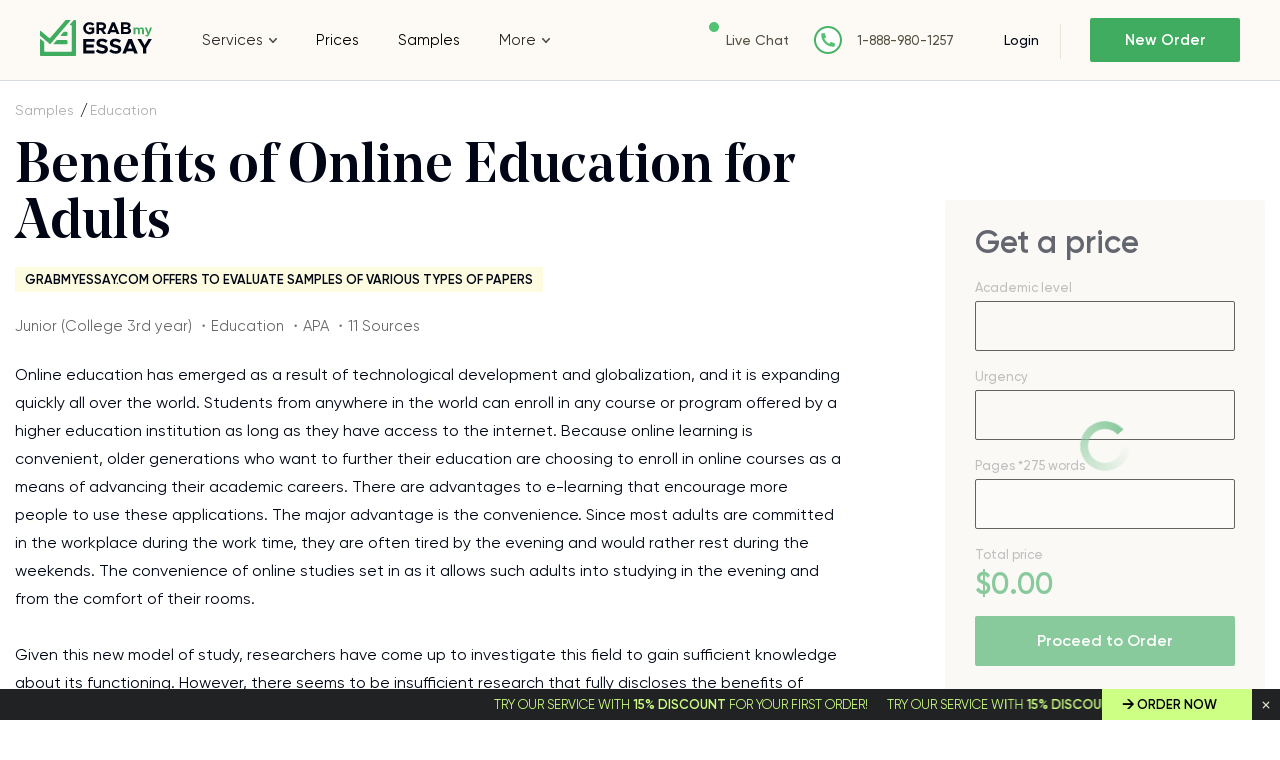

--- FILE ---
content_type: text/html; charset=UTF-8
request_url: https://www.grabmyessay.com/samples/benefits-of-online-education-for-adults
body_size: 20033
content:
<!DOCTYPE html>
<html lang="en" xml:lang="en" xmlns="http://www.w3.org/1999/xhtml">
<head>
    
    <link rel="preload" href="/assets/fonts/NoeDisplay-Medium.woff" as="font" crossorigin="anonymous">
    
    <title>Benefits of Online Education for Adults - Free Essay Example at GrabMyEssay</title>
    <meta http-equiv="content-type" content="text/html; charset=utf-8" />
    <meta content="Online education has emerged as a result of technological development and globalization, and it is expanding quickly all over the world... Read essay sample for free." name="description" />    
    <link rel="canonical" href="https://www.grabmyessay.com/samples/benefits-of-online-education-for-adults" />

    
<style>@font-face{font-display:swap;font-family:Neo Display;font-weight:500;src:url(/assets/fonts/NoeDisplay-Medium.woff2?c998dd1a40bc63dabeca8a53913d3dc6) format("woff2"),url(/assets/fonts/NoeDisplay-Medium.woff?bbe334acbe30335c71389cdce10cca1c) format("woff")}@font-face{font-display:swap;font-family:Noe Display;font-style:italic;font-weight:400;src:url(/assets/fonts/NoeDisplay-Italic.eot?f4b32c0c56c7b0cf8d12ae7c27e4f1db);src:url(/assets/fonts/NoeDisplay-Italic.eot?f4b32c0c56c7b0cf8d12ae7c27e4f1db?#iefix) format("embedded-opentype"),url(/assets/fonts/NoeDisplay-Italic.woff2?00ff164db3ba3202d7b2f2c661654656) format("woff2"),url(/assets/fonts/NoeDisplay-Italic.woff?ea504bf1826159a8273d16925b1fbed2) format("woff"),url(/assets/fonts/NoeDisplay-Italic.ttf?5391767187c0f4db430a896d96a24e7f) format("truetype"),url(/assets/fonts/NoeDisplay-Italic.svg?71dd1f7376d3e4b5497873973d6269ba#NoeDisplay-Italic) format("svg")}@font-face{font-display:swap;font-family:Gilroy;font-weight:400;src:url(/assets/fonts/Gilroy-Regular.woff2?28dd018f86b4e9725fff85ab3e75a8f6) format("woff2"),url(/assets/fonts/Gilroy-Regular.woff?63ae8adb729861d41ce9d9c59e4ac77c) format("woff")}@font-face{font-display:swap;font-family:Gilroy;font-weight:300;src:url(/assets/fonts/Gilroy-Light.woff2?11f9585309311f01ea0b572817df7258) format("woff2"),url(/assets/fonts/Gilroy-Light.woff?aa16b84142b7870241cf7cf2f664a418) format("woff")}@font-face{font-display:swap;font-family:Gilroy;font-weight:500;src:url(/assets/fonts/Gilroy-Medium.woff2?08459a3d6c554604f67ebdc9983e73a2) format("woff2"),url(/assets/fonts/Gilroy-Medium.woff?76bf39fd855e9b097357647b04630b8b) format("woff")}@font-face{font-display:swap;font-family:Gilroy;font-style:italic;font-weight:500;src:url(/assets/fonts/Gilroy-MediumItalic.eot?19e106db47a78a5ec187717aeca8d4e8);src:url(/assets/fonts/Gilroy-MediumItalic.eot?19e106db47a78a5ec187717aeca8d4e8?#iefix) format("embedded-opentype"),url(/assets/fonts/Gilroy-MediumItalic.woff2?ff53604cd25043da19baf64f4bc2cecf) format("woff2"),url(/assets/fonts/Gilroy-MediumItalic.woff?d323d90d4ea96819951a9f4a928ba609) format("woff"),url(/assets/fonts/Gilroy-MediumItalic.ttf?e55facbdb0d0a286325ef43f2480eb07) format("truetype"),url(/assets/fonts/Gilroy-MediumItalic.svg?b4da4b78787c565a8d7a4291bf23b66c#Gilroy-MediumItalic) format("svg")}@font-face{font-display:swap;font-family:Gilroy;font-style:normal;font-weight:600;src:url(/assets/fonts/Gilroy-SemiBold.eot?067c3569eb8ccfd17606fa5cd515b8b6);src:url(/assets/fonts/Gilroy-SemiBold.eot?067c3569eb8ccfd17606fa5cd515b8b6?#iefix) format("embedded-opentype"),url(/assets/fonts/Gilroy-SemiBold.woff2?70561b455050e2a7e73ef03317b79160) format("woff2"),url(/assets/fonts/Gilroy-SemiBold.woff?b53159dea9c94f832f8033fd58a97eb4) format("woff"),url(/assets/fonts/Gilroy-SemiBold.ttf?c8d1f52f19f78071b503f8d11acd9cc1) format("truetype"),url(/assets/fonts/Gilroy-SemiBold.svg?07e85cfe6434329ae3335b4ab13dd7ef#Gilroy-SemiBold) format("svg")}#cookie_tip{display:none}*{margin:0;padding:0}*,:after,:before{box-sizing:border-box}img{max-width:100%;-o-object-fit:contain;object-fit:contain}ol,ul{list-style:none}button{-webkit-appearance:none;-moz-appearance:none;appearance:none;background:none 0 0;border:none;color:inherit;font:inherit;outline:0}button,select{cursor:pointer}select{background:#fffdfb url(/assets/img/triangle-bottom.svg?ec4a2b29f2eddcdc1cee17cf32fe8592) 95% 50% no-repeat!important;border:1px solid #000;border-radius:2px;color:#2c2c2c;font-size:15px;line-height:23px;overflow:hidden;padding:13px 40px 12px 15px;text-overflow:ellipsis;white-space:nowrap;width:100%}input,select,textarea{-webkit-appearance:none;-moz-appearance:none;appearance:none;background:none 0 0;border-radius:0;outline:0}input[type=checkbox],input[type=radio]{opacity:0;visibility:hidden}article,aside,main,nav,section{display:block}body{color:#2c2c2c;font-family:Gilroy,Arial,sans-serif;font-size:15px}.f_group{font-weight:500;margin-bottom:25px}.f_group input,.f_group textarea{background:#fffdfb;border:1px solid #000;border-radius:2px;color:#2c2c2c;font-family:Gilroy,Arial,sans-serif;font-size:15px;font-weight:400;height:50px;padding:0 15px;transition:border-color .3s;width:100%}.hidden{display:none!important}a{color:#40ac60;text-decoration:none}a:hover{text-decoration:underline}.layout{display:flex;flex-direction:column}.layout__header{flex:none;height:80px}.layout__body{display:flex;flex:1 0 auto;flex-direction:column}.layout__footer{flex:none}@media (min-width:1024px){.layout__content{flex-flow:row nowrap}.layout__side{width:280px}}@media (min-width:768px) and (max-width:1224px){.layout .layout__header{height:130px}}.label-icon{position:relative}.label-icon:before{background:url(/assets/img/best-icon.svg?47f339a53fc66448eedfc6d5d4a546a0) 50% 50% no-repeat;content:"";height:15px;margin-right:4px;top:3px;width:15px}.bg-blue,.label-icon:before{display:inline-block;position:relative}.bg-blue{background:#ebf7f7}.bg-blue,.bg-pink{color:#2c2c2c;font-size:13px;font-weight:600;line-height:16px;padding:6px 26px 4px 15px;text-transform:uppercase;z-index:1}.bg-pink{background:#fdfbe0;display:inline-block;font-family:Gilroy,Arial,sans-serif;position:relative}h1,h2,h3,h4,h5,h6{color:#000615;font-family:Neo Display,Arial,sans-serif;font-size:64px;font-weight:500}h1{font-size:28px}@media (min-width:768px){h1{font-size:45px}}@media (min-width:1024px){h1{font-size:64px}}h2{font-size:35px}@media (min-width:768px){h2{font-size:50px}}@media (min-width:1024px){h2{font-size:56px}}h3{font-size:28px}@media (min-width:768px){h3{font-size:38px}}@media (min-width:1024px){h3{font-size:44px}}h4{font-size:24px}@media (min-width:768px){h4{font-size:28px}}@media (min-width:1024px){h4{font-size:38px}}h5{font-size:22px}@media (min-width:768px){h5{font-size:26px}}@media (min-width:1024px){h5{font-size:34px}}h6{font-size:18px}@media (min-width:768px){h6{font-size:22px}}@media (min-width:1024px){h6{font-size:20px}}.container{margin:auto;max-width:1374px;padding:0 15px;width:100%}.container--fluit{max-width:100%;padding:0}.button{background:#40ac60;border:none;border-radius:2px;color:#fff!important;cursor:pointer;display:inline-block;font-family:Gilroy,Arial,sans-serif;font-size:16px;font-weight:600;height:50px;line-height:50px;text-align:center;text-decoration:none;transition:all .3s ease-out;white-space:nowrap}.button:hover{background:#5cc97d;text-decoration:none}.button--dark{background:#212223;box-shadow:0 2px 11px 0 rgba(0,0,0,.14),0 3px 1px -2px rgba(0,0,0,.12);color:#fff!important}.button--light{background:#fff;border:1px solid #212223;box-shadow:none;color:#212223!important}.button--light:hover{background:#ebf8ee}.f_group.currency .currency_check{background:#fffdfb;border:1px solid #000;border-radius:2px;flex-wrap:nowrap;padding:5px;width:100%}.f_group.currency .currency_check input{display:none}.f_group.currency .currency_check input:checked+label{background:#ddf0e2;color:#2c2c2c}.f_group.currency .currency_check label{border-radius:2px;color:#2c2c2c;cursor:pointer;float:left;line-height:19px;padding:9px 5px 10px;position:relative;text-align:center;width:20%}.f_group.currency .currency_check label:hover{color:#40ac60}.header{background:#fdfaf6;border-bottom:1px solid #d5dbe0;left:0;position:fixed;right:0;top:0;z-index:1000}.header__wrapper{align-items:center;display:flex;flex-wrap:wrap;justify-content:space-between;min-height:80px;padding:9px 15px 0;width:100%}.header__logo{order:1}.header__nav{display:flex;justify-content:center;order:5}.header__relations{order:3;padding-top:3px;width:90%}.header__cabinet,.header__enter{order:2}.header__button{display:inline-block;height:18px;margin-top:3px;order:4;position:relative;width:23px}.header__button:after,.header__button:before{background:#515142;content:"";height:2px;position:absolute;width:100%}.header__button:before{left:0;top:0}.header__button:after{bottom:0;right:0}.header__button--close:before{top:8px;transform:rotate(45deg)}.header__button--close:after{bottom:8px;transform:rotate(-45deg)}.header__button--close .header__button-line{display:none}.header__button-line{background:#515142;height:2px;position:absolute;right:0;top:8px;width:20px}@media (max-width:767px){.header__nav{background:#fdfaf6;left:0;position:absolute;right:0;top:80px;z-index:1}.header__nav--close{display:none}}@media (min-width:768px){.header__wrapper{padding:0 20px}.header__logo{order:1}.header__nav{background:#fdfaf6;bottom:-1px;display:block!important;left:0;order:4;position:absolute;right:0;transform:translateY(100%)}.header__relations{order:2;padding:0;width:auto}.header__cabinet,.header__enter{order:3}.header__button{display:none;order:5}}@media (min-width:768px) and (max-width:1224px){.header__wrapper{min-height:90px}.navigation>ul{padding:0 19px!important}.navigation>ul>li{padding:11px 0}}@media (min-width:1225px){.header__wrapper{padding:0 40px}.header__logo{order:1;width:13.47826%}.header__nav{flex-grow:1;flex-shrink:0;order:2;position:static;transform:translateY(0)}.header__relations{flex-shrink:0;margin-right:40px;order:3}.header__cabinet{flex-shrink:0;margin-right:18px;order:4}.header__enter{flex-shrink:0;margin-left:10px;order:4}.header__button{display:none;order:5}}@media (min-width:1440px){.header__relations{margin-right:112px}}.logo img{width:86px}@media (min-width:768px){.logo img{width:auto}.navigation>ul{display:flex;list-style:none;margin:0;padding:0}.navigation li{position:relative}.navigation li:hover>ul{display:block}.navigation li.drop_list:hover>i,.navigation li.drop_list:hover>span:after{transform:rotate(0)}.navigation li:last-child{margin-right:0}.navigation li a{color:#000;text-decoration:none;transition:all .3s}.navigation li a:hover{text-decoration:underline}.navigation li{margin-right:41px;padding:31px 0}.navigation li.drop_list{align-items:center;display:flex}.navigation li.drop_list i{background:url(/assets/img/toparrow.svg?16d70abbb0d1063acf7eb479b61aeada) 50% 50% no-repeat;content:"";display:inline-block;flex-shrink:0;height:5px;margin-left:6px;order:1;transform:rotate(180deg);transition:transform .3s ease-out;width:8px}.navigation li ul{background:#fff;border-left:1px solid #000;bottom:-1px;display:none;left:0;list-style:none;padding:15px 6px;position:absolute;transform:translateY(100%);width:250px}.navigation li ul li{border-radius:4px;margin-right:0;padding:10px}.navigation li ul li:hover{background:#ebf6f2}.navigation li.drop_list:first-child{position:static}.navigation li ul ul{background:#ebf6f2;border:0;bottom:auto;left:97%;min-height:100%;top:0;transform:none;width:250px}.navigation li a{word-break:break-word}}@media (max-width:767px){.navigation{text-align:center;width:100%}.navigation li,.navigation li.drop_list{border-top:1px solid #e7e7d8;padding:9px 0;transition:all .3s ease;width:100%}.navigation li.drop_list i{background:url(/assets/img/toparrow.svg?16d70abbb0d1063acf7eb479b61aeada) 50% 50% no-repeat;content:"";cursor:pointer;display:inline-block;height:20px;margin-left:6px;transform:rotate(180deg);transition:transform .3s ease-out;width:20px}.navigation li.drop_list i.open{transform:rotate(0)}.navigation li.drop_list{margin-top:-1px}.navigation li.drop_list:hover{background:0 0}.navigation a,.navigation span{align-items:center;color:#000615;display:inline-flex;font-size:16px;justify-content:center;line-height:19px;text-decoration:none}.navigation span{position:relative}.navigation li.drop_list ul{border-top:1px solid #e7e7d8}.navigation li.drop_list>a:after,.navigation li.drop_list>span:after{background:url(/assets/img/toparrow.svg?16d70abbb0d1063acf7eb479b61aeada) 50% 50% no-repeat;content:"";display:inline-block;display:none;height:5px;margin-left:6px;transform:rotate(180deg);transition:transform .3s ease-out;width:8px}.navigation li.drop_list>a,.navigation li.drop_list>span{padding-bottom:0}.navigation ul ul{display:none;margin-top:9px}.navigation li.drop_list:last-child ul{flex-direction:column}.navigation li,.navigation li.drop_list:last-child ul li{margin:0!important}.navigation li.drop_list:last-child{padding:0!important}.navigation li.drop_list:last-child ul li{padding:9px 0}.navigation li.drop_list{align-items:center;display:flex;flex-wrap:wrap;justify-content:center}.navigation li.drop_list>i{order:2}.navigation li.drop_list>a,.navigation li.drop_list>span{order:1}.navigation li.drop_list ul{flex:0 100%;order:3}}@media (min-width:1024px){.navigation li{margin-right:39px}}@media (min-width:768px) and (max-width:1224px){.navigation li a,.navigation li span{font-size:14px;font-weight:500}}@media (max-width:1024px){.navigation li,.navigation li.drop_list:last-child ul li{margin-right:25px}.navigation li ul li:hover{background:0 0}}.relations,.relations__item{align-items:center;display:flex}.relations__item{margin-right:14px;white-space:nowrap}.relations__item:last-child{margin-right:0}.relations__item--chat:before{background:#4fc371;border-radius:50%;content:"";display:inline-block;height:10px;margin-right:10px;position:relative;top:0;vertical-align:middle;width:10px}.relations__item--phone:before{background:url(/assets/img/phone-fill.svg?9de85daacf7659268e7fb01849b8ed63) 50% 50% no-repeat;content:"";display:inline-block;height:28px;margin-right:1px;vertical-align:middle;width:28px}.relations__link{color:#515142;font-size:13px;font-weight:500;text-decoration:none;white-space:nowrap}.relations__link.fz14{font-size:14px}@media (min-width:768px){.relations__item{margin-right:25px}.relations__item--chat:before{background:#4fc371;border-radius:50%;content:"";display:inline-block;height:10px;margin-right:7px;position:relative;top:-13px;vertical-align:middle;width:10px}.relations__item--phone:before{background:#fff url(/assets/img/phone-fill.svg?9de85daacf7659268e7fb01849b8ed63) 50% 50% no-repeat;border:2px solid #48b367;border-radius:50%;height:28px;margin-right:15px;width:28px}}.enter{align-items:center;display:flex;justify-content:flex-start}.enter__login{color:#000615;font-weight:500;line-height:16px;margin-right:29px;position:relative;white-space:nowrap}.enter__login,.enter__order{font-size:14px;text-decoration:none}.enter__order{background:#40ac60;border-radius:2px;box-sizing:border-box;color:#fff;display:block;font-weight:600;height:35px;line-height:35px;text-align:center;transition:all .3s ease;width:108px}.enter__order:hover{background:#5cc97d}@media (min-width:768px){.enter__order{height:44px;line-height:44px;width:130px}}@media (min-width:1024px){.enter__login{margin-right:29px;padding-right:22px}.enter__login:after{background:#e7e7d8;content:"";height:35px;position:absolute;right:0;top:-8px;width:1px}.enter__order{border-radius:2px;font-size:15px;height:44px;line-height:44px;width:150px}}.calculator{background:#fdfaf6;margin-bottom:139px;padding-top:88px}.calculator__caption{position:relative}.calculator__title{font-family:Neo Display,Arial,sans-serif;font-size:35px;font-weight:500;line-height:40px;margin-bottom:16px;max-width:200px}.calculator__subtitle,.calculator__title{color:#000615;position:relative;z-index:1}.calculator__subtitle{font-family:Gilroy,Arial,sans-serif;font-size:17px;font-weight:300;line-height:29px;max-width:170px;padding-bottom:48px}.calculator__img{background-size:cover!important;bottom:0;height:238px;position:absolute;right:-39px;width:204px}.calculator__checkbox{margin-bottom:36px;position:relative}.calculator__checkbox .calculator__input{height:0;left:0;opacity:0;position:absolute;top:0;width:0}.calculator__checkbox .calculator__input:disabled~.calculator__check,.calculator__checkbox .calculator__input:disabled~.calculator__text,.price__checkbox .price__checkbox-input:disabled~.calculator__check,.price__checkbox .price__checkbox-input:disabled~.price__checkbox-label{cursor:default;opacity:.5}.calculator__checkbox .calculator__input:checked+.calculator__check:before{display:block}.calculator__checkbox .calculator__check{background:#fffdfb;border:1px solid #000;border-radius:2px;cursor:pointer;display:inline-block;height:20px;margin-right:6px;position:relative;vertical-align:middle;width:20px}.calculator__checkbox .calculator__check:before{background:url(/assets/img/checkarrow.svg?07fc97e2ac7c446a68acf661c6c062e7) 50% 50% no-repeat;bottom:0;content:"";display:none;left:1px;position:absolute;right:0;top:0}.calculator__checkbox .calculator__text{display:inline-block;font-size:14px;vertical-align:middle}.calculator__checkbox .calculator__text span{color:#40ac60;font-weight:700}.calculator__form{background:#fff;margin:0 -15px;padding:21px 15px 0}.calculator__field{color:#999;display:inline-block;font-size:13px;line-height:1;margin-bottom:25px;vertical-align:middle;width:100%}.calculator__total{color:#40ac60;font-size:30px;font-weight:700;line-height:1}.calculator__field.pages .info-counter,.calculator__label{position:relative;top:-9px}.calculator__button{max-width:260px;width:100%}.calculator__box{display:flex;flex-direction:column}.calculator__box:last-child .calculator__field:first-child{order:2}.calculator__box:last-child .calculator__field:last-child{order:1}@media (min-width:480px){.calculator__subtitle,.calculator__title{max-width:inherit}.calculator__box{flex-flow:row wrap;justify-content:flex-start}.calculator__box:last-child .calculator__field:first-child{order:1}.calculator__box:last-child .calculator__field:last-child{order:2}.calculator__field{margin-bottom:34px;max-width:290px;padding-right:30px;width:50%}}@media (min-width:768px){.calculator{margin-bottom:110px;padding-bottom:26px;padding-top:71px}.calculator__title{font-size:50px;margin-bottom:25px;margin-right:26px}.calculator__subtitle{color:#000615;font-size:25px;font-weight:300;line-height:31px;margin-bottom:71px;padding:0}.calculator__img{bottom:auto;height:513px;right:-183px;top:109px;width:441px}.calculator__form{background:0 0;margin:0;max-width:600px;padding:0}}@media (min-width:768px) and (max-width:1224px){.calculator__wrapper{padding:0 25px}}@media (min-width:1024px){.calculator{margin-bottom:60px;padding-bottom:63px;padding-top:71px}.calculator__title{font-size:56px;line-height:1em;margin-bottom:17px}.calculator__subtitle{font-size:27px;margin-bottom:65px}.calculator__img{height:585px;right:-18%;top:-35px;width:500px}.calculator__form{max-width:850px}.calculator__field{width:33.3333333333%}}@media (min-width:1140px){.calculator__img{right:-10%}}.advantages{margin-bottom:65px}.advantages__wrap{display:flex;flex-flow:row wrap;justify-content:space-between}.advantages__side{margin-bottom:26px;padding:0 30px 0 20px;position:relative;width:100%}.advantages__side:after,.advantages__side:before{content:"";position:absolute}.advantages__side:before{background:url(/assets/img/welcome.png?337ebcc0dc7923fa1cf24a095c425c12) 50% 50% no-repeat;background-size:129px 121px;height:121px;left:-25px;top:-80px;width:129px}.advantages__side .advantages__label{margin-bottom:12px}.advantages__list{text-align:left}.advantages__item{border-bottom:1px solid #d9d9d9;color:#2c2c2c;font-size:15px;line-height:27px;padding:21px 0}.advantages__item:last-child{border-bottom:none;border-right:none}.advantages__content{padding:0 10px;position:relative;text-align:left;width:100%}.advantages__content .advantages__label{margin-bottom:20px}.advantages__title{color:#000615;font-family:Neo Display,Arial,sans-serif;font-size:28px;line-height:38px;margin-bottom:20px;text-align:left}.advantages__text{color:#2c2c2c;font-size:16px;line-height:28px;margin-bottom:40px}.advantages__button{width:260px}@media (min-width:480px){.advantages__side:before{left:50%;top:-81px;transform:translateX(-50%)}.advantages__side:after{background:#000;bottom:0;height:1px;left:50%;transform:translateX(-50%);width:20px}.advantages__side .advantages__label{left:50%;margin-bottom:43px;position:relative;transform:translateX(-50%)}.advantages__list{display:flex;margin-bottom:20px}.advantages__item{border-bottom:0;padding:9px 18px;position:relative}.advantages__item:after{background:#d9d9d9;bottom:0;content:"";height:100%;position:absolute;right:0;top:0;width:1px}}@media (min-width:768px){.advantages{display:flex;margin-bottom:70px;padding:40px 0 20px;text-align:left}.advantages__wrap{padding:0}.advantages__title{font-size:45px;line-height:52px;margin-bottom:16px;padding:0}.advantages__text{margin-bottom:30px;padding:0}.advantages__label{text-align:center}.advantages__list{display:flex;flex-flow:row wrap;justify-content:space-between;margin-bottom:44px;padding:0 10px}.advantages__item{width:33.3333333333%}.advantages__item:last-child:after{display:none}.advantages__side{margin-bottom:80px;padding:0}.advantages__content,.advantages__side{display:inline-block;position:relative;vertical-align:top}.advantages__content{padding:0 28px}.advantages__content .advantages__label{padding:4px 14px 4px 9px;position:absolute;right:0;top:-11px}}@media (min-width:1200px){.advantages{margin-bottom:110px}.advantages__side{margin:0;padding:28px 0 0 60px;width:30.20833%}.advantages__side:before{left:53px;top:-51px}.advantages__side:after{height:100%;left:auto;right:-1px;transform:none;width:1px}.advantages__side .advantages__label{left:auto;margin-bottom:13px;transform:none}.advantages__list{display:block;margin:0;padding:0 0 0 15px;width:275px}.advantages__item{border-bottom:1px solid #d9d9d9;border-right:none;padding:19px 0;width:auto}.advantages__item:first-child{padding:19px 0 23px}.advantages__item:last-child{border-bottom:none}.advantages__item:after{display:none}.advantages__content{margin-bottom:6px;padding:26px 0 0 47px;width:69.64286%}.advantages__content .advantages__label{top:43px}.advantages__title{font-size:64px;line-height:68px;margin-bottom:47px}.advantages__text{margin-bottom:48px;width:86.93694%}}.clearfix:after{clear:both;content:"";display:block}.calculator__field.f_group.resume-level{display:none}.home-calculator.loading{position:relative}.home-calculator.loading:before{background:#f8f8f8;bottom:0;content:"";display:block;left:0;opacity:.4;position:absolute;right:0;top:0;z-index:10}.home-calculator.loading:after{--_m:conic-gradient(#0000 10%,#000),linear-gradient(#000 0 0) content-box;animation:l3 1s linear infinite;aspect-ratio:1;background:#40ac60;border-radius:50%;content:"";display:block;height:50px;left:calc(50% - 25px);-webkit-mask:var(--_m);mask:var(--_m);-webkit-mask-composite:source-out;mask-composite:subtract;padding:8px;position:absolute;top:calc(50% - 25px);width:50px}@keyframes l3{to{transform:rotate(1turn)}}.getaprice__input.f_select{height:50px}.home-calculator.loading .calculator__field:not(.total_price) .calculator__item:not(.spin_edit_wrapper),.home-calculator.loading .getaprice__field:not(.pages) .getaprice__input{border:1px solid #000;border-radius:2px;height:50px}</style>
<link href="/assets/css/styles.css?id=c9776627eead6d395af9" rel="stylesheet" type="text/css" /><meta property="og:title" content="Benefits of Online Education for Adults - Free Essay Example at GrabMyEssay" />
        <meta property="og:type" content="article">
        <meta property="og:url" content="https://www.grabmyessay.com/samples/benefits-of-online-education-for-adults" />
                    <meta property="og:image" content="https://www.grabmyessay.com/assets/img/logo.svg" />
            <meta property="og:image:width" content="" />
            <meta property="og:image:height" content="" />
            <meta property="og:image:type" content="" />
                            <meta property="og:description" content="Online education has emerged as a result of technological development and globalization, and it is expanding quickly all over the world... Read essay sample for free." />
                
        
        <meta name="twitter:card" content="summary_large_image">
        <meta property="twitter:domain" content="www.grabmyessay.com">
        <meta property="twitter:url" content="https://www.grabmyessay.com/samples/benefits-of-online-education-for-adults">
        <meta name="twitter:title" content="Benefits of Online Education for Adults - Free Essay Example at GrabMyEssay">
                    <meta property="twitter:description" content="Online education has emerged as a result of technological development and globalization, and it is expanding quickly all over the world... Read essay sample for free." />
                            <meta property="twitter:image" content="https://www.grabmyessay.com/assets/img/logo.svg" />
            <!-- Global site tag (gtag.js) - Google Analytics -->
<script async src="https://www.googletagmanager.com/gtag/js?id=UA-57303325-1"></script>
<script>
  window.dataLayer = window.dataLayer || [];
  function gtag(){dataLayer.push(arguments);}
  gtag('js', new Date());

  gtag('config', 'UA-57303325-1');
</script>

<!-- Google tag (gtag.js) -->
<script async src="https://www.googletagmanager.com/gtag/js?id=G-6F2ZFGN0F3"></script>
<script>
  window.dataLayer = window.dataLayer || [];
  function gtag(){dataLayer.push(arguments);}
  gtag('js', new Date());

  gtag('config', 'G-6F2ZFGN0F3');
</script>
    
        <link rel="preload" href="/assets/img/content/logo.svg" as="image" >

    <meta name="viewport" content="width=device-width, initial-scale=1, maximum-scale=1, user-scalable=no">

    <link rel="apple-touch-icon" sizes="57x57" href="/assets/favicon/apple-icon-57x57.png">
    <link rel="apple-touch-icon" sizes="60x60" href="/assets/favicon/apple-icon-60x60.png">
    <link rel="apple-touch-icon" sizes="72x72" href="/assets/favicon/apple-icon-72x72.png">
    <link rel="apple-touch-icon" sizes="76x76" href="/assets/favicon/apple-icon-76x76.png">
    <link rel="apple-touch-icon" sizes="114x114" href="/assets/favicon/apple-icon-114x114.png">
    <link rel="apple-touch-icon" sizes="120x120" href="/assets/favicon/apple-icon-120x120.png">
    <link rel="apple-touch-icon" sizes="144x144" href="/assets/favicon/apple-icon-144x144.png">
    <link rel="apple-touch-icon" sizes="152x152" href="/assets/favicon/apple-icon-152x152.png">
    <link rel="apple-touch-icon" sizes="180x180" href="/assets/favicon/apple-icon-180x180.png">
    <link rel="icon" type="image/png" sizes="192x192" href="/assets/favicon/android-icon-192x192.png">
    <link rel="icon" type="image/png" sizes="32x32" href="/assets/favicon/favicon-32x32.png">
    <link rel="icon" type="image/png" sizes="96x96" href="/assets/favicon/favicon-96x96.png">
    <link rel="icon" type="image/png" sizes="16x16" href="/assets/favicon/favicon-16x16.png">
    <link rel="manifest" href="/assets/favicon/manifest.json">
    <meta name="msapplication-TileColor" content="#ffffff">
    <meta name="msapplication-TileImage" content="/assets/favicon/ms-icon-144x144.png">
    <meta name="theme-color" content="#ffffff">
    <script type="text/javascript">
  if (!Array.isArray(window.qbOptions)) {
    window.qbOptions = []
  }
  window.qbOptions.push({"baseUrl":"https://botsrv2.com","use":"MnyjZrgx5GEdv40x/a01M4EWRo8rxN9J7"});
</script>
<script type="text/javascript" src="https://static.botsrv2.com/website/js/widget2.88729a1c.min.js" integrity="sha384-/fy2iAlTAgU6cwAyhqR179ij/k5fceHmw6sdEW/ZlXyVwHuO7r5oSv3b1kaHceml" crossorigin="anonymous" defer data-no-minify="1"></script>

<script type="text/javascript">
    (function(c,l,a,r,i,t,y){
        c[a]=c[a]||function(){(c[a].q=c[a].q||[]).push(arguments)};
        t=l.createElement(r);t.async=1;t.src="https://www.clarity.ms/tag/"+i;
        y=l.getElementsByTagName(r)[0];y.parentNode.insertBefore(t,y);
    })(window, document, "clarity", "script", "kgogmb05yb");
</script> 

</head>
<body class="">
 


    <div class="cookies --hide" id="cookie_tip" style="display: none;">
      <div class="cookies__wrapper">
          <p>Tapping to Agree I hereby consent to the use of cookies, confirm that I have read <a href="/cookie-policy">Cookie Policy</a> and allow this website to collect and process my personal data in a safe and secure way</p>
          <a class="cookies__button button button--dark" id="allow-cookie">Agree</a>
      </div>
    </div>
    
    <div class="layout">
            <div class="layout__header">
            <header class="header">
                                <div class="header__wrapper container container--fluit">
                    <div class="header__logo">
                        <div class="logo">
                                                            <a class="logo__link" href="/"><img src="/assets/img/content/logo.svg" alt="logo" width="113" height="36"></a>
                                                    </div>
                    </div>
                    <div class="header__nav header__nav--close">
                        <div class="navigation">
                            <nav class="navigation__list">
                        <div class="drop_list">
                                    <span>Services</span>
                                <i></i>
                <nav>
                                                                        <div class="drop_list">
                                                                    <a href="https://www.grabmyessay.com/custom-essay">Custom Essay</a>
                                                                <i></i>
                                <nav>
                                                                                                                        <a href="https://www.grabmyessay.com/essay-writers-for-hire">Essay Writers for Hire</a>
                                                                                                                                                                <a href="https://www.grabmyessay.com/pay-for-essay">Pay For Essays</a>
                                                                                                                                                                <a href="https://www.grabmyessay.com/plagiarism-free-essays">Plagiarism Free Essays</a>
                                                                                                                                                                <a href="https://www.grabmyessay.com/business-essay-writing-service">Business Essay Writing Service</a>
                                                                                                                                                                <a href="https://www.grabmyessay.com/scholarship-essay-writing-service">Scholarship Essay Writing</a>
                                                                                                                                                                <a href="https://www.grabmyessay.com/masters-essay-writing-service">Masters Essay Writing Service</a>
                                                                                                                                                                <a href="https://www.grabmyessay.com/essay-editing-service">Essay Editing</a>
                                                                                                                                                                <a href="https://www.grabmyessay.com/persuasive-essay-writing-service">Persuasive Essay Writing Service</a>
                                                                                                            </nav>
                            </div>
                                                                                                <div class="drop_list">
                                                                    <a href="https://www.grabmyessay.com/admission-services">Admission Essay</a>
                                                                <i></i>
                                <nav>
                                                                                                                        <a href="https://www.grabmyessay.com/making-personal-statement">Personal Statement Writing Service</a>
                                                                                                            </nav>
                            </div>
                                                                                                                                <a href="https://www.grabmyessay.com/college-paper">College Paper Writing</a>
                                                                                                                                                            <a href="https://www.grabmyessay.com/coursework-writing-help">Coursework Writing</a>
                                                                                                                            <div class="drop_list">
                                                                    <a href="https://www.grabmyessay.com/dissertation-writing">Dissertation Writing</a>
                                                                <i></i>
                                <nav>
                                                                                                                        <a href="https://www.grabmyessay.com/dissertation-editing-service">Dissertation Editing</a>
                                                                                                                                                                <a href="https://www.grabmyessay.com/write-my-dissertation">Write My Dissertation</a>
                                                                                                            </nav>
                            </div>
                                                                                                                                <a href="https://www.grabmyessay.com/essays-for-sale">Essays for Sale</a>
                                                                                                                            <div class="drop_list">
                                                                    <a href="https://www.grabmyessay.com/research-papers">Research Papers Writing</a>
                                                                <i></i>
                                <nav>
                                                                                                                        <a href="https://www.grabmyessay.com/buy-a-research-paper">Buy Research Paper</a>
                                                                                                                                                                <a href="https://www.grabmyessay.com/research-paper-assistance">Research Paper Help</a>
                                                                                                                                                                <a href="https://www.grabmyessay.com/pay-for-research-paper">Pay For Research Paper</a>
                                                                                                                                                                <a href="https://www.grabmyessay.com/write-my-research-paper">Write My Research Paper</a>
                                                                                                                                                                <a href="https://www.grabmyessay.com/research-paper-editing-service">Research Paper Editing</a>
                                                                                                                                                                <a href="https://www.grabmyessay.com/write-my-philosophy-research-paper">Write My Philosophy Research Paper</a>
                                                                                                            </nav>
                            </div>
                                                                                                <div class="drop_list">
                                                                    <a href="https://www.grabmyessay.com/assignment-writing-services">Assignment Writing Services</a>
                                                                <i></i>
                                <nav>
                                                                                                                        <a href="https://www.grabmyessay.com/write-my-assignment">Write My Assignment</a>
                                                                                                            </nav>
                            </div>
                                                            </nav>
            </div>
                                                <a href="https://www.grabmyessay.com/prices">Prices</a>
                                                            <a href="https://www.grabmyessay.com/samples">Samples</a>
                                            <div class="drop_list">
                                    <span>More</span>
                                <i></i>
                <nav>
                                                                                                        <a href="https://www.grabmyessay.com/conclusion-generator">Conclusion Generator</a>
                                                                                                                                                            <a href="https://www.grabmyessay.com/paraphrasing-tool">Paraphrasing Tool</a>
                                                                                                                                                            <a href="https://www.grabmyessay.com/essay-maker">Essay Maker</a>
                                                                                                                                                            <a href="https://www.grabmyessay.com/extras">Extras</a>
                                                                                                                                                            <a href="https://www.grabmyessay.com/faq">FAQ</a>
                                                                                                                                                            <a href="https://www.grabmyessay.com/testimonials">Testimonials</a>
                                                                                                                                                            <a href="https://www.grabmyessay.com/blog">Blog</a>
                                                                                                                                                            <a href="https://www.grabmyessay.com/contacts">Contact us</a>
                                                                                                                                                            <a href="https://www.grabmyessay.com/how-it-works">How It Works</a>
                                                                                                                                                            <a href="https://www.grabmyessay.com/about-us">About us</a>
                                                                                                                                                            <a href="https://www.grabmyessay.com/discounts">Discounts</a>
                                                                                        </nav>
            </div>
            </nav>                        </div>
                    </div>
                    <div class="header__relations">
                        <div class="relations">
                            <div class="relations__item relations__item--chat">
                                <a class="relations__link fz14 callchat" href="#">Live Chat</a>
                                                            </div>
                            <div class="relations__item relations__item--phone">
                                <a class="relations__link" href="tel:1-888-980-1257">1-888-980-1257</a>
                            </div>
                        </div>
                    </div>
    
                    <div class="header__enter" id="header_menu">
                        <div class="enter">
                            <div class="enter__item"><a class="enter__login" href="https://www.grabmyessay.com/account/login" data-test="signIn">Login</a></div>
                            <div class="enter__item"><a class="enter__order" href="https://www.grabmyessay.com/order">New Order</a></div>
                        </div>
                    </div>
                    <a class="header__button" href="#"><span class="header__button-line"></span></a>
                </div>
            </header>
        </div>
    
<div class="layout__body">
    <div class="layout__content">
        <main class="layout__main">

            <!-- box-->
            <div class="box">
                <div class="box__content">

                    <!-- breadcrumbs-->
                    <!-- breadcrumbs-->
<ul class="breadcrumbs" data-test="breadcrumb">
    <li class="breadcrumbs__item"><a class="breadcrumbs__link" href="https://www.grabmyessay.com/samples">Samples</a></li>
            <li class="breadcrumbs__item"><a class="breadcrumbs__link" href="https://www.grabmyessay.com/samples/category/education">Education</a></li>
    </ul>
<!-- end breadcrumbs-->

<script type="application/ld+json">
    {
       "@context": "https://schema.org/",
        "@type": "BreadcrumbList",
        "itemListElement": [
            {
                "@type": "ListItem",
                "position": 1,
                "name": "Samples",
                "item": "https://www.grabmyessay.com/samples"
            }
                        ,
            {
                "@type": "ListItem",
                "position": 2,
                "name": "Education",
                "item": "https://www.grabmyessay.com/samples/category/education"
            }
            
        ]
    }
</script>                    <!-- end breadcrumbs-->

                    <div class="samples article">
                        <h1 class="samples__title">Benefits of Online Education for Adults</h1>
                        <div class="samples__label">GRABMYESSAY.COM OFFERS TO EVALUATE SAMPLES OF VARIOUS TYPES OF PAPERS</div>
                        <div class="samples__info">
                            Junior (College 3rd year)
                            ・Education
                            ・APA
                            ・11 Sources
                        </div>
                        <div class="samples__text text_holder_block">
                            <p>Online education has emerged as a result of technological development and globalization, and it is expanding quickly all over the world. Students from anywhere in the world can enroll in any course or program offered by a higher education institution as long as they have access to the internet. Because online learning is convenient, older generations who want to further their education are choosing to enroll in online courses as a means of advancing their academic careers. There are advantages to e-learning that encourage more people to use these applications. The major advantage is the convenience. Since most adults are committed in the workplace during the work time, they are often tired by the evening and would rather rest during the weekends. The convenience of online studies set in as it allows such adults into studying in the evening and from the comfort of their rooms.</p>

<p>Given this new model of study, researchers have come up to investigate this field to gain sufficient knowledge about its functioning. However, there seems to be insufficient research that fully discloses the benefits of undertaking online study among adults. The purpose of this paper is to review the available literature on the field and provide an insight to what is already known about the benefits of adult online education.</p>

<p>Ausburn, L. J. (2011). Course design elements most valued by adult learners in blended online education environments: An American perspective. Educational Media International, 327-337.</p>

<p>In this study, the researcher opts to describe the elements which are most valued by adult learners who research a combined environment. This consists of both the web-based education model and the traditional educational method which mainly depends on face to face communication. The researcher identified the core features in the online studies and their instructional goals by obtaining data from a sample of 67 adult learners. The data collected was classified and compared across group rankings. Subgroups based on pre-course technology, gender, the skills on experience and self-direction with those of various sub‐groups based on pre‐course technology, gender, self‐direction skills, and experiences, as well as the preferred learning strategies as measured using the model known as Assessing the Learning Strategies of Adults. The findings of this research support the concepts of adult education which showed that adults are concerned with options contained in course designs, variety, self-direction, a learning group and personalization of studies. The findings further identified differences included in learning emphasis which could be attributed to differentials in preferred learning strategies, self‐directed learning, gender, as well as the previous encounters with technology.</p>

<p>Chen, F. (2017). An Alternative Pathway to College: A Qualitative Case Study of an Adult Learner in an Online Competency-Based Education (CBE) Bachelor&rsquo;s Degree Program.</p>

<p>In this study, the researcher offered to investigate the experiences of adult learners who apply online competency-based education (CBE) in undertaking their bachelor&rsquo;s degree program. The objective was to gain insight as to competency based education transforms traditional post-secondary practices on education. Furthermore, the study looked into how competency-based education serves the adult students&rsquo; needs especially those applying non-traditional approaches in attaining higher education. A qualitative case study approach was used in this research whereby the participants were public institution adult learners who were enrolled in an online competency-based education bachelor&#39;s degree program. Document analysis, Face-to-face interviews, participant-guided web tours, as well as observation of the participants for six months was applied to collect research data. The study focus on adult studies as self-directed, flexible, social, goal-oriented, results-driven, change oriented, as well as a scaffolding process. The researcher found out that competency-based education makes a valuable supplement to traditional models of higher education.</p>

<p>Choi, J.-H. P. (2009). Factors Influencing Adult Learners&#39; Decision to Drop Out or Persist in Online Learning. Journal of Educational Technology &amp; Society, 207-217.</p>

<p>According to the researchers, the benefits of online studies have led to a rapid growth in the number of online-learners who are adults. However, there has been a high rate of dropouts in these programs. The objective of this study was to determine whether the dropouts had differences regarding their characteristics such as gender, age, and the level of education. Moreover, external factors and internal factors were also analyzed. A quantitative research approach was applied whereby data from 147 online students who had dropped out was collected. The researchers found out that there were some statistical differences between relevance and satisfaction and organizational support and family. The prediction of the potential for adults dropping out of online studies could be attributed to factors such as corporate support, relevance, family support, as well as satisfaction. To achieve a lower rate of adult students&rsquo; dropout, the researchers recommended that the instructors or developers of online educational programs should find new ways that would enhance the program&rsquo;s relevance. Moreover, for the adults to enjoy and finish the online programs, organizations should support them as soon as they register.</p>

<p>Donavant, B. W. (2009). The New, Modern Practice of Adult Education: Online Instruction in a Continuing Professional Education Setting. Sage Journals.</p>

<p>As noted by the researcher, adult education as a unique field has created a paradigm shift. Due to the advancement in technology, this can be further described as a paradigm creep. The researcher carried out a quasi-experimental study which examined the effectiveness of online studies for boosting professional development. The American police officers were used as the population sample whereby online education was compared to the traditional learning models. Open ended questionnaires and quantitative analysis methods were used to determine the potential performance differentials between online adult learners from different demographic backgrounds. Moreover, the researcher evaluated the perception of online education among the various students. Findings showed that there was no significant difference in the effectiveness of both education models. However, it revealed a statistically significant relationship between the level of formal education and the success potential of online learning. The study also deducts that online education is more appropriate for the professional development of the adult learners as it also exposes them to further training opportunities.</p>

<p>Dumais, S. A., Rizzuto, T. E., Cleary, J., &amp; Dowden, L. (2013). Stressors and Supports for Adult Online Learners: Comparing First- and Continuing-Generation College Students. American Journal of Distance Education, 100-110.</p>

<p>In this study, the researchers applied a mixed method model to explore how adult online students perceive the model as an avenue for achieving their desired objectives in pursuing further education. The researchers also had the aim of identifying the possible obstacles, support offered by the responsible institution that helps them in progressing in the online pursuit. The researcher considered the existing differentials between two categories of online learners, the first generation and the continuing generation of online students. A survey was carried out to gather data for analysis. The findings show that most of the adult online students both the ongoing and first generation believed that they had sufficient abilities to succeed in the online studies. In consideration of other commitments that make the adults opt for online education, the first-generation of adult online students were cited a demanding work environment as a negative influence hindering their academic progress. However, regarding institutional support, both categories of learners utilize the support offered especially on technical and curriculum support. As a recommendation, the researchers suggested that institutions offering online studies should consider the general status of the learners when developing the services and programs for the adult online learners.</p>

<p>Kuo, Y.-C., &amp; Belland, B. R. (2016). An exploratory study of adult learners&rsquo; perceptions of online learning: Minority students in continuing education. Educational Technology Research and Development, 661-680.</p>

<p>The researchers in this study conducted an investigation on the perception by online adult students towards interactions, performance, and satisfaction of the online courses. They applied the Blackboard platform model of inquiry whereby course-related and student background variables were investigated. To evaluate the extent of interaction, the relationship between the online student, course instructor, course content, and classmates were evaluated. The sample population of 167 individuals was constituted by the minority who had enrolled for online courses in a United States university from the South-eastern. Findings showed that I the absence of group activities, the interaction between the learner and content, and student and course instructor played a crucial role in determining online education satisfaction. It was also found out that there is a positive relationship between Internet self-efficacy and the three levels of interaction. The background of the online students influenced the Learner&ndash;instructor interaction while the course-related variables influence the relationships between the learners. Moreover, the learner-content interaction changed the satisfaction of online education; however, this factor was not affected by the course-related and student-related variables.</p>

<p>Mason, R. (2007). Learning technologies for adult continuing education. Studies in Continuing Education, 121-133.</p>

<p>The researcher in his study opts to focus on a discussion about three technological advances as used by adults who choose to continue their education using an online learning approach. The sample population utilized for the study consisted of adults pursuing online Masters programs. The online platforms that were considered included; learning objectives, blogging, and the application of e-portfolios. Based on the relevant discussions on literature supporting the online programs among adults, the researcher created a basis for his discussion. He notes that online students apply the three technologies for self-directed learning, choice of activities to undertake, as well as for after study reflection purposes. Despite the benefits and success of these technologies in assisting the adult students in undertaking their online courses, the researcher further notes that those students who pursue online Masters are not necessarily adults but are much less of being called adults.</p>

<p>Stephens, M. L., Coryell, J., &amp; Pena, C. (2017). Adult Education-Related Graduate Degrees Inside the Challenges and Benefits of Online Programming. Adult Education Research Conference. Retrieved from http://newprairiepress.org/cgi/viewcontent.cgi?article=3880&amp;context=aerc</p>

<p>The objective of this study was to explore the program instructors&rsquo;/coordinators experiences in teaching adult online learners in their desire to acquire graduate degrees. Specifically, the researchers examined the perspectives of the instructors about the challenges and benefits that both the instructors and students gain from the environment of online learning. Recommendations were to be made for those intending to transition their programs to online programs. The inspiration to conduct the study was as a result of the author&rsquo;s intention to transition her masters&rsquo; studies to an online program. The literature review showed that the faculty involved was primarily concerned with designing and delivering the program without consideration of the experience of the instructor. A qualitative research approach was adopted whereby Semi-structured interviews were administered probing the challenges and benefits of online studies to both the instructor and the adult students. Findings showed that the design and development of the online program are tasked to the instructor and while administrations just support the program. Professional development was recommended for course design and construction so that the adult learners can completely reap the benefits of online studies.</p>

<p>Yoo, S. J., &amp; Huang, W. D. (2013). Engaging Online Adult Learners in Higher Education: Motivational Factors Impacted by Gender, Age, and Prior Experiences. The Journal of Continuing Higher Education, 151-164.</p>

<p>The researchers in this study noticed that most universities nowadays offer online degree programs and the number of such programs is on the increase in the U.S. They also note that interacting with the online adult students in these degree programs is a difficult task unlike previously when the program was still new. The study was carried out in the Land Grant University whereby an examination with regards to the motivational factors which contribute to the engagement of adult learners towards the online programs was conducted. The researchers used surveys as a means of collecting data whereby 190 survey sets were used to get the desired data for analysis. The research by applying a quantitative approach came up with four major motivational factors which contributed towards the learners&rsquo; selection of the online graduate programs. Intrinsic motivators could be attributed to Gender differences while age differences influenced the online students&rsquo; long and short-term external motivations.</p>

<p>Zembylas, M. (2008). Adult learners&rsquo; emotions in online learning. Distance Education, 71-87.</p>

<p>In this study, the research objective was to examine adult learners&rsquo; emotions concerning having undertaken an online program. Moreover, the researchers wanted to identify the online course which they took first as a result of undertaking e-learning. The researcher created a theoretical approach and formulated a method to determine how emotional discourses are applied by adult students, the roles they assume in influencing online learning, as well as determining how these emotions change over a single year of online study. The researchers found out three major insights which showed how the online adult learners emotionally respond and talk about their emotions as a result of undertaking online courses. Secondly, they noticed how the demands of online learning change their way of talking as from the start of the program. Thirdly the study revealed the differences in emotional responses concerning both men and women who undertake online studies.</p>

<h2>References</h2>

<p>Ausburn, L. J. (2011). Course design elements most valued by adult learners in blended online education environments: an American perspective. Educational Media International, 327-337.</p>

<p>Chen, F. (2017). An Alternative Pathway to College: A Qualitative Case Study of an Adult Learner in an Online Competency-Based Education (CBE) Bachelor&rsquo;s Degree Program.</p>

<p>Choi, J.-H. P. (2009). Factors Influencing Adult Learners&#39; Decision to Drop Out or Persist in Online Learning. ournal of Educational Technology &amp; Society, 207-217.</p>

<p>Donavant, B. W. (2009). The New, Modern Practice of Adult Education: Online Instruction in a Continuing Professional Education Setting. Sage Journals.</p>

<p>Dumais, S. A., Rizzuto, T. E., Cleary, J., &amp; Dowden, L. (2013). Stressors and Supports for Adult Online Learners: Comparing First- and Continuing-Generation College Students. American Journal of Distance Education , 100-110.</p>

<p>Kuo, Y.-C., &amp; Belland, B. R. (2016). An exploratory study of adult learners&rsquo; perceptions of online learning: Minority students in continuing education. Educational Technology Research and Development, 661-680.</p>

<p>Mason, R. (2007). Learning technologies for adult continuing education. Studies in Continuing Education, 121-133.</p>

<p>Stephens, M. L., Coryell, J., &amp; Pena, C. (2017). Adult Education-Related Graduate Degrees Inside the Challenges and Benefits of Online Programming. Adult Education Research Conference. Retrieved from http://newprairiepress.org/cgi/viewcontent.cgi?article=3880&amp;context=aerc</p>

<p>Thompson, J. J., &amp; Porto, S. C. (2014). Supporting wellness in adult online education. doi:http://dx.doi.org/10.5944/openpraxis.6.1.100</p>

<p>Yoo, S. J., &amp; Huang, W. D. (2013). Engaging Online Adult Learners in Higher Education: Motivational Factors Impacted by Gender, Age, and Prior Experiences. The Journal of Continuing Higher Education , 151-164.</p>

<p>Zembylas, M. (2008). Adult learners&rsquo; emotions in online learning. Distance Education, 71-87.</p>
                        </div>
                    </div>

                </div>
                <div class="box__side">
                    <div class="sticky__side">
                        <!-- getaprice-->
<div class="box__side">
    <div class="getaprice home-calculator  loading sidebar_calculator">
        <input id="discount_code" type="hidden" value="GME15OFF">
        <div class="getaprice__title">Get a price </div>
                <div class="getaprice__content">
          <div class="getaprice__field f_group academic-level">
            <div class="getaprice__label f_label">Academic level</div>
            <div class="getaprice__input f_select">
                <div class="f_select swift-select-wrapper academic-select-wrapper"></div>
            </div>
          </div>
          <div class="getaprice__field f_group urgency">
            <div class="getaprice__label f_label">Urgency</div>
            <div class="getaprice__input f_select">
                <div class="f_select swift-select-wrapper urgency-select-wrapper"></div>
            </div>
          </div>
          <div class="getaprice__field f_group pages">
            <div class="getaprice__label f_label">Pages <span class="info-counter" data-test="approximately">*275 words<span></div>
            <div class="getaprice__quantity spin_edit_wrapper">
              <input class="spinner" name="pages" data-test="pages-or-words"/>
            </div>
          </div>
          
          <div class="getaprice__field f_group">
            <div class="getaprice__label f_label">Total price</div>
            <div class="getaprice__total_wrapper">
                <div class="getaprice__total">
                    <span class="symbol">$</span>
                    <span class="total">0</span>
                    <span class="cent">.00</span>
                </div>
                <div class="getaprice__total_old">
                    <span class="symbol">$</span>
                    <span class="total">0</span>
                    <span class="cent">.00</span>
                </div>
                            </div>
          </div>
        </div>
        <div class="getaprice__action">
          <a class="getaprice__button button" href="https://www.grabmyessay.com/order" id="order_button" data-test="order-now">Proceed to Order</a>
        </div>
    </div>
</div>
<!-- end getaprice-->
<div class="box__side">
        <div class="recent">
            <div class="recent__title">Related Samples</div>
            <ul class="recent__list">
                                    <li class="recent__item"><a href="https://www.grabmyessay.com/samples/barefoor-running">Barefoot Running</a></li>
                                    <li class="recent__item"><a href="https://www.grabmyessay.com/samples/gpa-increase-for-spring-semester">GPA Increase for Spring Semester</a></li>
                                    <li class="recent__item"><a href="https://www.grabmyessay.com/samples/using-montessori-method-to-teach-children-to-learn-chinese">Using Montessori Method to Teach Children to Le...</a></li>
                                    <li class="recent__item"><a href="https://www.grabmyessay.com/samples/environments-reseacrh-reflection-essay">Reflection Essay on the Environments Reseacrh</a></li>
                                    <li class="recent__item"><a href="https://www.grabmyessay.com/samples/expectancies-of-teachers">Expectancies of Teachers</a></li>
                                    <li class="recent__item"><a href="https://www.grabmyessay.com/samples/medical-schools-entry-requirements">Medical Schools&#039; Entry Requirements</a></li>
                
            </ul>
        </div>
    </div>

<div class="box__side">
    <div class="recent">
        <div class="recent__title">Related Categories</div>
        <div class="faqs recent-faq">
            <div class="faqs__content">
                                <div class="faqs__item">
                  <div class="faqs__appellation">
                    <h4 class="faqs__appellation-title">Academic levels</h4>
                    <div class="faqs__appellation-icon"></div>
                  </div>
                  <div class="faqs__value">
                                                                    <div class="faqs__inner text_holder_block">
                            <a href="https://www.grabmyessay.com/samples/category/high-school">High School</a>
                        </div>
                                                                                            <div class="faqs__inner text_holder_block">
                            <a href="https://www.grabmyessay.com/samples/category/freshman-college-1st-year">Freshman (College 1st year)</a>
                        </div>
                                                                                            <div class="faqs__inner text_holder_block">
                            <a href="https://www.grabmyessay.com/samples/category/sophomore-college-2nd-year">Sophomore (College 2nd year)</a>
                        </div>
                                                                                            <div class="faqs__inner text_holder_block">
                            <a href="https://www.grabmyessay.com/samples/category/junior-college-3rd-year">Junior (College 3rd year)</a>
                        </div>
                                                                                            <div class="faqs__inner text_holder_block">
                            <a href="https://www.grabmyessay.com/samples/category/senior-college-4th-year">Senior (College 4th year)</a>
                        </div>
                                                                                            <div class="faqs__inner text_holder_block">
                            <a href="https://www.grabmyessay.com/samples/category/masters">Master&#039;s</a>
                        </div>
                                                                                            <div class="faqs__inner text_holder_block">
                            <a href="https://www.grabmyessay.com/samples/category/doctoral">Doctoral</a>
                        </div>
                                                                                                                                                                                                                                                                                                                                                                    <div class="faqs__inner text_holder_block">
                            <a href="https://www.grabmyessay.com/samples/category/associates">Associate&#039;s</a>
                        </div>
                                                              </div>
                </div>
                                <div class="faqs__item">
                  <div class="faqs__appellation">
                    <h4 class="faqs__appellation-title">Skills</h4>
                    <div class="faqs__appellation-icon"></div>
                  </div>
                  <div class="faqs__value">
                                                                    <div class="faqs__inner text_holder_block">
                            <a href="https://www.grabmyessay.com/samples/category/literature">Literature</a>
                        </div>
                                                                                            <div class="faqs__inner text_holder_block">
                            <a href="https://www.grabmyessay.com/samples/category/mathematics">Mathematics</a>
                        </div>
                                                                                            <div class="faqs__inner text_holder_block">
                            <a href="https://www.grabmyessay.com/samples/category/healthcaremedicine">Healthcare&amp;Medicine</a>
                        </div>
                                                                                            <div class="faqs__inner text_holder_block">
                            <a href="https://www.grabmyessay.com/samples/category/history">History</a>
                        </div>
                                                                                            <div class="faqs__inner text_holder_block">
                            <a href="https://www.grabmyessay.com/samples/category/law-2">Law</a>
                        </div>
                                                                                            <div class="faqs__inner text_holder_block">
                            <a href="https://www.grabmyessay.com/samples/category/education">Education</a>
                        </div>
                                                                                            <div class="faqs__inner text_holder_block">
                            <a href="https://www.grabmyessay.com/samples/category/art">Art</a>
                        </div>
                                                                                            <div class="faqs__inner text_holder_block">
                            <a href="https://www.grabmyessay.com/samples/category/communicationsmedia">Communications&amp;Media</a>
                        </div>
                                                                                                                                        <div class="faqs__inner text_holder_block">
                            <a href="https://www.grabmyessay.com/samples/category/religion-theology">Religion &amp; Theology</a>
                        </div>
                                                                                            <div class="faqs__inner text_holder_block">
                            <a href="https://www.grabmyessay.com/samples/category/management">Management</a>
                        </div>
                                                                                            <div class="faqs__inner text_holder_block">
                            <a href="https://www.grabmyessay.com/samples/category/it-technology">IT &amp; Technology</a>
                        </div>
                                                                                            <div class="faqs__inner text_holder_block">
                            <a href="https://www.grabmyessay.com/samples/category/finance">Finance</a>
                        </div>
                                                                                            <div class="faqs__inner text_holder_block">
                            <a href="https://www.grabmyessay.com/samples/category/political-science">Political Science</a>
                        </div>
                                                                                            <div class="faqs__inner text_holder_block">
                            <a href="https://www.grabmyessay.com/samples/category/business">Business</a>
                        </div>
                                                                                            <div class="faqs__inner text_holder_block">
                            <a href="https://www.grabmyessay.com/samples/category/marketing">Marketing</a>
                        </div>
                                                                                            <div class="faqs__inner text_holder_block">
                            <a href="https://www.grabmyessay.com/samples/category/architecture">Architecture</a>
                        </div>
                                                                                            <div class="faqs__inner text_holder_block">
                            <a href="https://www.grabmyessay.com/samples/category/advertising">Advertising</a>
                        </div>
                                                                                            <div class="faqs__inner text_holder_block">
                            <a href="https://www.grabmyessay.com/samples/category/communication-strategies">Communication Strategies</a>
                        </div>
                                                                                                                                        <div class="faqs__inner text_holder_block">
                            <a href="https://www.grabmyessay.com/samples/category/public-relations">Public relations</a>
                        </div>
                                                                                            <div class="faqs__inner text_holder_block">
                            <a href="https://www.grabmyessay.com/samples/category/economics">Economics</a>
                        </div>
                                                                                            <div class="faqs__inner text_holder_block">
                            <a href="https://www.grabmyessay.com/samples/category/statistics">Statistics</a>
                        </div>
                                                                                                                                        <div class="faqs__inner text_holder_block">
                            <a href="https://www.grabmyessay.com/samples/category/movies">Movies</a>
                        </div>
                                                                                                                                        <div class="faqs__inner text_holder_block">
                            <a href="https://www.grabmyessay.com/samples/category/theatre">Theatre</a>
                        </div>
                                                                                            <div class="faqs__inner text_holder_block">
                            <a href="https://www.grabmyessay.com/samples/category/accounting">Accounting</a>
                        </div>
                                                                                            <div class="faqs__inner text_holder_block">
                            <a href="https://www.grabmyessay.com/samples/category/e-commerce">E-commerce</a>
                        </div>
                                                                                            <div class="faqs__inner text_holder_block">
                            <a href="https://www.grabmyessay.com/samples/category/investment">Investment</a>
                        </div>
                                                                                            <div class="faqs__inner text_holder_block">
                            <a href="https://www.grabmyessay.com/samples/category/logistics">Logistics</a>
                        </div>
                                                                                                                                        <div class="faqs__inner text_holder_block">
                            <a href="https://www.grabmyessay.com/samples/category/engineering">Engineering</a>
                        </div>
                                                                                            <div class="faqs__inner text_holder_block">
                            <a href="https://www.grabmyessay.com/samples/category/english">English</a>
                        </div>
                                                                                            <div class="faqs__inner text_holder_block">
                            <a href="https://www.grabmyessay.com/samples/category/nursing">Nursing</a>
                        </div>
                                                                                            <div class="faqs__inner text_holder_block">
                            <a href="https://www.grabmyessay.com/samples/category/pathogenesis-of-disease">Pathogenesis of disease</a>
                        </div>
                                                                                            <div class="faqs__inner text_holder_block">
                            <a href="https://www.grabmyessay.com/samples/category/agriculture">Agriculture</a>
                        </div>
                                                                                            <div class="faqs__inner text_holder_block">
                            <a href="https://www.grabmyessay.com/samples/category/anthropology">Anthropology</a>
                        </div>
                                                                                            <div class="faqs__inner text_holder_block">
                            <a href="https://www.grabmyessay.com/samples/category/astronomy">Astronomy</a>
                        </div>
                                                                                            <div class="faqs__inner text_holder_block">
                            <a href="https://www.grabmyessay.com/samples/category/environmental-science">Environmental Science</a>
                        </div>
                                                                                            <div class="faqs__inner text_holder_block">
                            <a href="https://www.grabmyessay.com/samples/category/geology">Geology</a>
                        </div>
                                                                                            <div class="faqs__inner text_holder_block">
                            <a href="https://www.grabmyessay.com/samples/category/geography">Geography</a>
                        </div>
                                                                                            <div class="faqs__inner text_holder_block">
                            <a href="https://www.grabmyessay.com/samples/category/biology">Biology</a>
                        </div>
                                                                                            <div class="faqs__inner text_holder_block">
                            <a href="https://www.grabmyessay.com/samples/category/chemistry">Chemistry</a>
                        </div>
                                                                                            <div class="faqs__inner text_holder_block">
                            <a href="https://www.grabmyessay.com/samples/category/physics">Physics</a>
                        </div>
                                                                                                                                        <div class="faqs__inner text_holder_block">
                            <a href="https://www.grabmyessay.com/samples/category/philosophy">Philosophy</a>
                        </div>
                                                                                            <div class="faqs__inner text_holder_block">
                            <a href="https://www.grabmyessay.com/samples/category/psychology">Psychology</a>
                        </div>
                                                                                            <div class="faqs__inner text_holder_block">
                            <a href="https://www.grabmyessay.com/samples/category/sociology">Sociology</a>
                        </div>
                                                                                            <div class="faqs__inner text_holder_block">
                            <a href="https://www.grabmyessay.com/samples/category/social-work">Social Work </a>
                        </div>
                                                                                                                                        <div class="faqs__inner text_holder_block">
                            <a href="https://www.grabmyessay.com/samples/category/criminal-justice">Criminal justice</a>
                        </div>
                                                                                                                                        <div class="faqs__inner text_holder_block">
                            <a href="https://www.grabmyessay.com/samples/category/sports">Sports</a>
                        </div>
                                                                                            <div class="faqs__inner text_holder_block">
                            <a href="https://www.grabmyessay.com/samples/category/medicine-dentistry">Medicine &amp; Dentistry</a>
                        </div>
                                                                                            <div class="faqs__inner text_holder_block">
                            <a href="https://www.grabmyessay.com/samples/category/government">Government</a>
                        </div>
                                                              </div>
                </div>
                                <div class="faqs__item">
                  <div class="faqs__appellation">
                    <h4 class="faqs__appellation-title">Paper formats</h4>
                    <div class="faqs__appellation-icon"></div>
                  </div>
                  <div class="faqs__value">
                                                                    <div class="faqs__inner text_holder_block">
                            <a href="https://www.grabmyessay.com/samples/category/mla">MLA</a>
                        </div>
                                                                                            <div class="faqs__inner text_holder_block">
                            <a href="https://www.grabmyessay.com/samples/category/apa">APA</a>
                        </div>
                                                                                            <div class="faqs__inner text_holder_block">
                            <a href="https://www.grabmyessay.com/samples/category/chicago">Chicago</a>
                        </div>
                                                                                            <div class="faqs__inner text_holder_block">
                            <a href="https://www.grabmyessay.com/samples/category/harvard">Harvard</a>
                        </div>
                                                                                            <div class="faqs__inner text_holder_block">
                            <a href="https://www.grabmyessay.com/samples/category/turabian-with-footnotes">Turabian with footnotes</a>
                        </div>
                                                              </div>
                </div>
                                <div class="faqs__item">
                  <div class="faqs__appellation">
                    <h4 class="faqs__appellation-title">Urgency types</h4>
                    <div class="faqs__appellation-icon"></div>
                  </div>
                  <div class="faqs__value">
                                                                    <div class="faqs__inner text_holder_block">
                            <a href="https://www.grabmyessay.com/samples/category/14-days">14 days</a>
                        </div>
                                                                                            <div class="faqs__inner text_holder_block">
                            <a href="https://www.grabmyessay.com/samples/category/10-days">10 days</a>
                        </div>
                                                                                            <div class="faqs__inner text_holder_block">
                            <a href="https://www.grabmyessay.com/samples/category/7-days">7 days</a>
                        </div>
                                                                                            <div class="faqs__inner text_holder_block">
                            <a href="https://www.grabmyessay.com/samples/category/6-days">6 days</a>
                        </div>
                                                                                            <div class="faqs__inner text_holder_block">
                            <a href="https://www.grabmyessay.com/samples/category/5-days">5 days</a>
                        </div>
                                                                                            <div class="faqs__inner text_holder_block">
                            <a href="https://www.grabmyessay.com/samples/category/4-days">4 days</a>
                        </div>
                                                                                            <div class="faqs__inner text_holder_block">
                            <a href="https://www.grabmyessay.com/samples/category/3-days">3 days</a>
                        </div>
                                                                                            <div class="faqs__inner text_holder_block">
                            <a href="https://www.grabmyessay.com/samples/category/48-hours">48 hours</a>
                        </div>
                                                                                            <div class="faqs__inner text_holder_block">
                            <a href="https://www.grabmyessay.com/samples/category/24-hours">24 hours</a>
                        </div>
                                                                                            <div class="faqs__inner text_holder_block">
                            <a href="https://www.grabmyessay.com/samples/category/18-hours">18 hours</a>
                        </div>
                                                                                            <div class="faqs__inner text_holder_block">
                            <a href="https://www.grabmyessay.com/samples/category/12-hours">12 hours</a>
                        </div>
                                                                                            <div class="faqs__inner text_holder_block">
                            <a href="https://www.grabmyessay.com/samples/category/8-hours">8 hours</a>
                        </div>
                                                                                            <div class="faqs__inner text_holder_block">
                            <a href="https://www.grabmyessay.com/samples/category/6-hours">6 hours</a>
                        </div>
                                                                                                                                                                                                                                <div class="faqs__inner text_holder_block">
                            <a href="https://www.grabmyessay.com/samples/category/3-hours">3 hours</a>
                        </div>
                                                              </div>
                </div>
                                <div class="faqs__item">
                  <div class="faqs__appellation">
                    <h4 class="faqs__appellation-title">Assignment types</h4>
                    <div class="faqs__appellation-icon"></div>
                  </div>
                  <div class="faqs__value">
                                                                    <div class="faqs__inner text_holder_block">
                            <a href="https://www.grabmyessay.com/samples/category/essay">Essay</a>
                        </div>
                                                                                            <div class="faqs__inner text_holder_block">
                            <a href="https://www.grabmyessay.com/samples/category/research-paper">Research Paper</a>
                        </div>
                                                                                            <div class="faqs__inner text_holder_block">
                            <a href="https://www.grabmyessay.com/samples/category/term-paper">Term Paper</a>
                        </div>
                                                                                                                                        <div class="faqs__inner text_holder_block">
                            <a href="https://www.grabmyessay.com/samples/category/dissertation">Dissertation</a>
                        </div>
                                                                                                                                                                                                                                                                                                                                                                                                                                                            <div class="faqs__inner text_holder_block">
                            <a href="https://www.grabmyessay.com/samples/category/movie-review">Movie Review</a>
                        </div>
                                                                                            <div class="faqs__inner text_holder_block">
                            <a href="https://www.grabmyessay.com/samples/category/research-summary">Research Summary</a>
                        </div>
                                                                                                                                        <div class="faqs__inner text_holder_block">
                            <a href="https://www.grabmyessay.com/samples/category/dissertation-chapter-abstract">Dissertation Chapter - Abstract</a>
                        </div>
                                                                                                                                                                                                                                                                                                                        <div class="faqs__inner text_holder_block">
                            <a href="https://www.grabmyessay.com/samples/category/multiple-choice-questions-non-time-framed">Multiple Choice Questions (Non-time-framed)</a>
                        </div>
                                                                                            <div class="faqs__inner text_holder_block">
                            <a href="https://www.grabmyessay.com/samples/category/case-study">Case Study</a>
                        </div>
                                                                                                                                        <div class="faqs__inner text_holder_block">
                            <a href="https://www.grabmyessay.com/samples/category/article">Article</a>
                        </div>
                                                                                            <div class="faqs__inner text_holder_block">
                            <a href="https://www.grabmyessay.com/samples/category/article-critique">Article Critique</a>
                        </div>
                                                                                            <div class="faqs__inner text_holder_block">
                            <a href="https://www.grabmyessay.com/samples/category/annotated-bibliography">Annotated bibliography</a>
                        </div>
                                                                                                                                        <div class="faqs__inner text_holder_block">
                            <a href="https://www.grabmyessay.com/samples/category/calculation">Calculation</a>
                        </div>
                                                                                                                                                                                                                                                                                                                                                                                                                <div class="faqs__inner text_holder_block">
                            <a href="https://www.grabmyessay.com/samples/category/news-article">News Article</a>
                        </div>
                                                                                                                                                                                                                                                                            <div class="faqs__inner text_holder_block">
                            <a href="https://www.grabmyessay.com/samples/category/book-review">Book review</a>
                        </div>
                                                                                                                                        <div class="faqs__inner text_holder_block">
                            <a href="https://www.grabmyessay.com/samples/category/multiple-choice-questions-time-framed">Multiple Choice Questions (Time-framed)</a>
                        </div>
                                                                                                                                                                                                                                                                                                                                                                                                                                                                                                                                                                                                <div class="faqs__inner text_holder_block">
                            <a href="https://www.grabmyessay.com/samples/category/outline">Outline</a>
                        </div>
                                                                                                                                                                                                                                                                                                                                                                                                                                                                                                                                                                  </div>
                </div>
                            </div>
        </div>
    </div>
</div>
<div class="box__side">
    <div class="prices">
        <h3 class="prices__title">Prices that are easy on your wallet</h3>
        <div class="prices__data">
          <div class="prices__text">
            <p>Our experts are ready to do  an excellent job starting at <span>$14.99</span> per page</p>
          </div>
          <div class="prices__field">
                        <a href="https://www.grabmyessay.com/prices" class="prices__button button button--dark">Continue</a>
          </div>
        </div>
    </div>
</div>
<!-- notice-->
  <div class="box__side">
      <div class="notice">
        <div class="notice__title">What Clients Say About Us</div>
        <div class="notice__rating"><span>Our Customers Rated Us</span><span><b>Great
    
            <!-- rate-->
            <div class="rate">
                                      <div class="rate__item  active  "></div>
                                      <div class="rate__item  active  "></div>
                                      <div class="rate__item  active  "></div>
                                      <div class="rate__item  active  "></div>
                                      <div class="rate__item  "></div>
                              </div>
            <!-- end rate-->
            4.8</b></span><span>Out of 5 Based on <em>357 Reviews</em></span>
        </div>
        <div class="notice__content">
          <div class="notice__list">
              
                                                            <div class="notice__item">
                  <div class="notice__top">
                    <div class="notice__quote"></div>
                    <div class="notice__ratio">
        
                      <!-- ratio-->
                      <div class="ratio">
                                                      <div class="ratio__item  active  "></div>
                                                      <div class="ratio__item  active  "></div>
                                                      <div class="ratio__item  active  "></div>
                                                      <div class="ratio__item  active  "></div>
                                                      <div class="ratio__item  active  "></div>
                                                </div>
                      <!-- end ratio-->
                      
                    </div>
                  </div>
                  <div class="notice__text">I experienced difficult times trying to complete huge number of assignments to my university at the same time and you, guys, literally saved me. Everything was done in time and on the highest level! I really appreciate your help.</div>
                  <div class="notice__bottom"><span>Edward, </span></div>
                  <div class="notice__bottom">Essay, History, 12 pages, 7 days, Master&#039;s</div>
                </div>
                                                           <div class="notice__item">
                  <div class="notice__top">
                    <div class="notice__quote"></div>
                    <div class="notice__ratio">
        
                      <!-- ratio-->
                      <div class="ratio">
                                                      <div class="ratio__item  active  "></div>
                                                      <div class="ratio__item  active  "></div>
                                                      <div class="ratio__item  active  "></div>
                                                      <div class="ratio__item  active  "></div>
                                                      <div class="ratio__item  active  "></div>
                                                </div>
                      <!-- end ratio-->
                      
                    </div>
                  </div>
                  <div class="notice__text">First time when I placed an order with you, I just lacked time to do all the homework and it was a lot going on in my family. But today I’m doing it sometimes just for fun – I really enjoy communicating with your Customer Support members and just letting myself being a bit lazy</div>
                  <div class="notice__bottom"><span>Yuong Lo Mui, </span></div>
                  <div class="notice__bottom">Literature review, IT, 17 pages, 4 days, Master&#039;s</div>
                </div>
                                                           <div class="notice__item">
                  <div class="notice__top">
                    <div class="notice__quote"></div>
                    <div class="notice__ratio">
        
                      <!-- ratio-->
                      <div class="ratio">
                                                      <div class="ratio__item  active  "></div>
                                                      <div class="ratio__item  active  "></div>
                                                      <div class="ratio__item  active  "></div>
                                                      <div class="ratio__item  active  "></div>
                                                      <div class="ratio__item  active  "></div>
                                                </div>
                      <!-- end ratio-->
                      
                    </div>
                  </div>
                  <div class="notice__text">My GPA is 4.0 and I’ve always been doing everything myself, but there is a class which I was about to fail thus my GPA would decrease first time in so many years. I ordered few assignments to be completed with GrabMyEssay.com and you did a great job! Thanks to you I still remain one of the best students on campus.</div>
                  <div class="notice__bottom"><span>Rosalinda, </span></div>
                  <div class="notice__bottom">Essay, Politics, 8 pages, 5 days, Junior</div>
                </div>
                                                           <div class="notice__item">
                  <div class="notice__top">
                    <div class="notice__quote"></div>
                    <div class="notice__ratio">
        
                      <!-- ratio-->
                      <div class="ratio">
                                                      <div class="ratio__item  active  "></div>
                                                      <div class="ratio__item  active  "></div>
                                                      <div class="ratio__item  active  "></div>
                                                      <div class="ratio__item  active  "></div>
                                                      <div class="ratio__item  active  "></div>
                                                </div>
                      <!-- end ratio-->
                      
                    </div>
                  </div>
                  <div class="notice__text">I am not used to such services and I usually write all the papers by myself. But this time I got in a very difficult situation and had to order my paper on this website. To my surprise it appeared to be quite good. Thank you, it is really nice service. Think I&#039;ll get back to you soon!</div>
                  <div class="notice__bottom"><span>Jeremy, </span></div>
                  <div class="notice__bottom">Thesis, Management, 34 pages, 14 days, Master&#039;s</div>
                </div>
                                                           <div class="notice__item">
                  <div class="notice__top">
                    <div class="notice__quote"></div>
                    <div class="notice__ratio">
        
                      <!-- ratio-->
                      <div class="ratio">
                                                      <div class="ratio__item  active  "></div>
                                                      <div class="ratio__item  active  "></div>
                                                      <div class="ratio__item  active  "></div>
                                                      <div class="ratio__item  active  "></div>
                                                      <div class="ratio__item  active  "></div>
                                                </div>
                      <!-- end ratio-->
                      
                    </div>
                  </div>
                  <div class="notice__text">I am on my maternity leave now, so I spend a lot of time at home taking care of my little son. I’ve decided to get one more higher education degree while I’m spending so much time at home and applied for distance learning in one online college. But caring a baby takes even more time then I excepted so I’m the way too busy to write the complicated masters level research works, but GrabMyEssay.com is so-so-so cool! Thank you for that you exist! I don’t know what I would do without you all!</div>
                  <div class="notice__bottom"><span>Karen, </span></div>
                  <div class="notice__bottom">Essay, Education, 15 pages, 8 days, Master&#039;s</div>
                </div>
                                                           <div class="notice__item">
                  <div class="notice__top">
                    <div class="notice__quote"></div>
                    <div class="notice__ratio">
        
                      <!-- ratio-->
                      <div class="ratio">
                                                      <div class="ratio__item  active  "></div>
                                                      <div class="ratio__item  active  "></div>
                                                      <div class="ratio__item  active  "></div>
                                                      <div class="ratio__item  active  "></div>
                                                      <div class="ratio__item  active  "></div>
                                                </div>
                      <!-- end ratio-->
                      
                    </div>
                  </div>
                  <div class="notice__text">I am studying and working at the same time and it is difficult to cope with university assignments as I am very tired after the work day. You service is a salvation for me as it helps to do everything on time. I am really happy about it. Wish you everything the best! Especially my lovely writer 109!</div>
                  <div class="notice__bottom"><span>Desmond, </span></div>
                  <div class="notice__bottom">Coursework, Religion, 11 pages, 7 days, Master&#039;s</div>
                </div>
           
          </div>
        </div>
        <div class="notice__arrows">
          <div class="notice__arrow notice__arrow--prev"></div>
          <div class="notice__arrow notice__arrow--next"></div>
        </div>
      </div>
  </div>
  <!-- end notice-->                    </div>
                </div>
            </div>
            <!-- end box-->

            
<section class="safe">
  <div class="safe__wrapper">
    <h3 class="safe__title">We at GrabMyEssay.com</h3>
    <p class="safe__text">work according to the General Data Protection Regulation (GDPR), which means you have the control over your personal data.
All payment transactions go through a secure online payment system, thus your Billing information is not stored, saved or available to the Company in any way.
Additionally, we guarantee confidentiality and anonymity all throughout your cooperation with our Company.</p>
  </div>
</section>        </main>
    </div>
</div>

<div class="widget_promo">
    <div class="promo__wrapper">
        <div class="promo__info">
            <p>
                Try our service with <b>15% Discount</b> for your first order!
                <i>
                &emsp;
                Try our service with <b>15% Discount</b> for your first order!
                &emsp;
                Try our service with <b>15% Discount</b> for your first order!
                &emsp;
                </i>
            </p>
        </div>
        <a class="promo__button" href="https://www.grabmyessay.com/order?coupon=GME15OFF">Order Now</a>
        <a class="promo__close" data-test="promo-close" href="javascript: void(0)"></a>
    </div>
</div>
<div class="layout__footer">
        <!-- footer-->
        <footer class="footer">
            <div class="footer__top">
                <div class="container">
                    <div class="footer__logo">
                        <div class="logo">
                                                            <a class="logo__link" href="/"><img src="/assets/img/content/logo.svg" alt="logo"></a>
                                                    </div>
                    </div>
                    <div class="footer__contact">
                        <div class="footer__contact-title">Contact Info</div>
                        <a class="footer__contact-link" href="tel:1-888-980-1257">1-888-980-1257</a>
                        <a class="footer__contact-link" href="/cdn-cgi/l/email-protection#3f4c4a4f4f504d4b7f584d5e5d52465a4c4c5e46115c5052"><span class="__cf_email__" data-cfemail="60131510100f121420071201020d1905131301194e030f0d">[email&#160;protected]</span></a>
                        <div class="footer__social">
                            <ul class="social">
                                <li class="social__item"><a class="social__link social__link--facebook" href="https://www.facebook.com/grabmyessay"></a></li>
                                <li class="social__item"><a class="social__link social__link--twitter" href="https://twitter.com/grabmyessay"></a></li>
                            </ul>
                        </div>
                    </div>
                </div>
            </div>
            <div class="footer__center">
                <div class="container">
                    <div class="footer_new_block">
                        <div class="footer__block-title"></div>
                        <div class="footer__block-text"></div>
                    </div>
                    <div class="footer__menu">
                        <nav class="footer__wrap"><a href="https://www.grabmyessay.com/terms-of-use" rel="nofollow" data-id="30">Terms of Use</a>
<a href="https://www.grabmyessay.com/money-back-guarantee" rel="nofollow" data-id="33">Money Back Guarantee</a>
<a href="https://www.grabmyessay.com/cookie-policy" rel="nofollow" data-id="40">Cookie Policy</a>
<a href="https://www.grabmyessay.com/privacy-policy" rel="nofollow" data-id="112">Privacy Policy</a>
</nav>                        <div class="footer__submenu">
                            <nav class="footer__list"><a href="https://www.grabmyessay.com/do-my-homework" data-id="363">Do My Homework</a>
<a href="https://www.grabmyessay.com/creating-lab-report" data-id="384">Write My Lab Report</a>
<a href="https://www.grabmyessay.com/rewriting" data-id="293">Rewrite My Essay</a>
<a href="https://www.grabmyessay.com/proofreading" data-id="294">Proofread My Essay</a>
<a href="https://www.grabmyessay.com/mba-essay-writing-service" data-id="359">MBA Essay Writing Service</a>
<a href="https://www.grabmyessay.com/fast-essay-writing" data-id="392">Fast Essay Writing</a>
<a href="https://www.grabmyessay.com/academic-ghostwriting" data-id="371">Academic Ghostwriting</a>
<a href="https://www.grabmyessay.com/case-study-help" data-id="387">Case Study Help</a>
<a href="https://www.grabmyessay.com/economics-essay-writing-service" data-id="401">Economics Essay Writing Service</a>
<a href="https://www.grabmyessay.com/argumentative-essay-writing-service" data-id="400">Buy Argumentative Essay</a>
<a href="https://www.grabmyessay.com/write-my-thesis" data-id="378">Write My Thesis</a>
<a href="https://www.grabmyessay.com/annotated-bibliography" data-id="383">Annotated Bibliography Writing</a>
<a href="https://www.grabmyessay.com/apa-paper-writing-service" data-id="385">APA Paper Writing Service</a>
<a href="https://www.grabmyessay.com/article-review-writing-service" data-id="399">Article Review Writing Service</a>
<a href="https://www.grabmyessay.com/capstone-project-writing-service" data-id="362">Capstone Project Writing Service</a>
<a href="https://www.grabmyessay.com/case-study-writing-service" data-id="373">Case Study Writing Service</a>
<a href="https://www.grabmyessay.com/law-essay-writing-service" data-id="342">Law Essay Writing Service</a>
<a href="https://www.grabmyessay.com/literature-review" data-id="343">Literature Review Writing Service</a>
<a href="https://www.grabmyessay.com/nursing-paper-writing-service" data-id="377">Nursing Paper Writing Service</a>
<a href="https://www.grabmyessay.com/producing-book-report" data-id="346">Write My Book Report</a>
<a href="https://www.grabmyessay.com/research-proposal-writing-service" data-id="376">Research Proposal Writing Service</a>
<a href="https://www.grabmyessay.com/term-paper-writing-service" data-id="374">Term Paper Writing Service</a>
<a href="https://www.grabmyessay.com/thesis-help" data-id="375">Thesis Help</a>
<a href="https://www.grabmyessay.com/thesis-writing-service" data-id="364">Thesis Writing Service</a>
<a href="https://www.grabmyessay.com/write-my-speech" data-id="382">Write My Speech</a>
<a href="https://www.grabmyessay.com/write-papers-for-money" data-id="391">Write Papers for Money</a>
<a href="https://www.grabmyessay.com/plagiarism-fixer" data-id="353">Plagiarism Fixer</a>
<a href="https://www.grabmyessay.com/psychology-essay-writing-service" data-id="398">Psychology Essay Writing Service</a>
<a href="https://www.grabmyessay.com/expository-essay-writing-service" data-id="402">Expository Essay Writing Service</a>
<a href="https://www.grabmyessay.com/making-reaction-paper" data-id="403">Making Reaction Paper</a>
<a href="https://www.grabmyessay.com/math-physic-economic-stat" data-id="404">Math Help</a>
<a href="https://www.grabmyessay.com/sociology-essay-writing-service" data-id="405">Sociology Essay Writing Service</a>
<a href="https://www.grabmyessay.com/narrative-essay-writing-service" data-id="406">Narrative Essay Writing Service</a>
<a href="https://www.grabmyessay.com/history-essay-writing-service" data-id="407">History Essay Writing Service</a>
<a href="https://www.grabmyessay.com/powerpoint-presentations-writing-service" data-id="408">PowerPoint Presentation Writing Service</a>
<a href="https://www.grabmyessay.com/descriptive-essay-writing-service" data-id="409">Descriptive Essay Writing Service</a>
<a href="https://www.grabmyessay.com/compare-and-contrast-essay-writing-service" data-id="412">Compare and Contrast Essay</a>
<a href="https://www.grabmyessay.com/buy-college-essays" data-id="413">Buy College Essays</a>
<a href="https://www.grabmyessay.com/buy-thesis-paper" data-id="414">Buy Thesis Paper</a>
<a href="https://www.grabmyessay.com/critical-thinking-essay-writing-service" data-id="415">Critical Thinking Essay Writing Service</a>
<a href="https://www.grabmyessay.com/write-my-discussion-board-post" data-id="416">Discussion Board Post</a>
<a href="https://forum.topwritersreview.com/threads/who-are-the-best-custom-essay-writers-right-now-regardless-of-the-service.23/" target="_blank" data-id="417">Best Custom Essay Writers for Hire</a>
</nav>                        </div>
                    </div>
                </div>
            </div>
            <div class="footer__legal_info">
                <div class="container">
                    <div class="footer__box">
                        <picture>
                            <source srcset="/assets/img/content/desktop_disclaimer.png" media="(min-width: 1025px)" alt="desktop disclaimer text">
                            <source srcset="/assets/img/content/tablet_disclaimer.png" media="(min-width: 768px)" alt="tablet disclaimer text">
                            <img srcset="/assets/img/content/mobile_disclaimer.png" alt="mobile disclaimer text">
                        </picture>
                    </div>
                </div>
            </div>
            <div class="footer__bottom">
                <div class="container">
                    <div class="footer__box">
                        <div class="footer__copyright">© GrabMyEssay.com, 2026</div>
                        <div class="footer__payment">
                            <div class="payment">
                                <!--<div class="payment__item"><img class="payment__image" src="/assets/img/paypal.svg" alt="PayPal"></div>-->
                                <div class="payment__item"><img class="payment__image" src="/assets/img/content/visa.svg" alt="Visa" width="50" height="30"></div>
                                <div class="payment__item"><img class="payment__image" src="/assets/img/content/mastercard.svg" alt="MasterCard" width="50" height="30"></div>
                                <div class="payment__item"><img class="payment__image" src="/assets/img/content/americanexpress.svg" alt="American Express" width="50" height="30"></div>
                                <div class="payment__item"><img class="payment__image" src="/assets/img/content/discover.svg" alt="Discover Network" width="50" height="30"></div>
                            </div>
                        </div>
                    </div>
                </div>
            </div>
        </footer>
        <!-- end footer-->
    </div>
        </div>

    
    <script data-cfasync="false" src="/cdn-cgi/scripts/5c5dd728/cloudflare-static/email-decode.min.js"></script><script type="text/javascript" src="https://www.grabmyessay.com/assets/js/critical.js?id=ceb02362469db6107b89"></script>
<script>waitUser([
"/assets/js/scripts.js?id=614aee41e2e583d67a41"
]);</script>
     

    </body>
    </html>